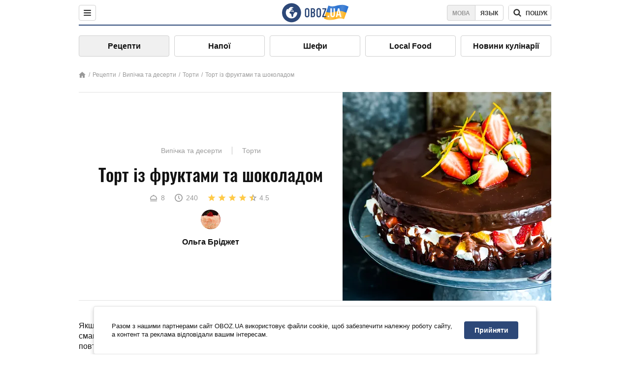

--- FILE ---
content_type: text/html; charset=utf-8
request_url: https://food.obozrevatel.com/ukr/vyipechka-i-desertyi/tort-s-fruktami-i-shokoladom.htm
body_size: 12515
content:
<!DOCTYPE html><html lang="uk"><head><meta charSet="utf-8"><meta name="viewport" content="width=device-width, initial-scale=1.0, maximum-scale=1"><meta name="theme-color" content="#1C629C"><link rel="manifest" href="/manifest.json"><link rel="dns-prefetch" href="//gaua.hit.gemius.pl"><link rel="preconnect" href="//gaua.hit.gemius.pl"><link rel="dns-prefetch" href="//ndc1.obozrevatel.com"><link rel="preconnect" href="//ndc1.obozrevatel.com"><link rel="preload" href="https://fonts.gstatic.com/s/oswald/v36/TK3_WkUHHAIjg75cFRf3bXL8LICs1_FvsUJiZTaR.woff2" as="font" type="font/woff2" crossOrigin="anonymous"><link rel="preload" href="https://fonts.gstatic.com/s/oswald/v36/TK3_WkUHHAIjg75cFRf3bXL8LICs1_FvsUZiZQ.woff2" as="font" type="font/woff2" crossOrigin="anonymous"><link rel="preload" href="https://fonts.gstatic.com/s/oswald/v36/TK3_WkUHHAIjg75cFRf3bXL8LICs18NvsUZiZQ.woff2" as="font" type="font/woff2" crossOrigin="anonymous"><link rel="preload" href="https://fonts.gstatic.com/s/oswald/v36/TK3_WkUHHAIjg75cFRf3bXL8LICs18NvsUJiZTaR.woff2" as="font" type="font/woff2" crossOrigin="anonymous"><link rel="shortcut icon" href="https://cdn.obozrevatel.com/core/favicon.ico" type="image/x-icon"><link rel="apple-touch-icon" href="https://cdn.obozrevatel.com/core/img/favicons/72x72.png"><link rel="apple-touch-icon" sizes="96x96" href="https://cdn.obozrevatel.com/core/img/favicons/96x96.png"><link rel="apple-touch-icon" sizes="128x128" href="https://cdn.obozrevatel.com/core/img/favicons/128x128.png"><link rel="apple-touch-icon" sizes="144x144" href="https://cdn.obozrevatel.com/core/img/favicons/144x144.png"><link rel="apple-touch-icon-precomposed" href="https://cdn.obozrevatel.com/core/img/favicons/72x72.png"><link rel="apple-touch-icon-precomposed" sizes="96x96" href="https://cdn.obozrevatel.com/core/img/favicons/96x96.png"><link rel="apple-touch-icon-precomposed" sizes="128x128" href="https://cdn.obozrevatel.com/core/img/favicons/128x128.png"><link rel="apple-touch-icon-precomposed" sizes="144x144" href="https://cdn.obozrevatel.com/core/img/favicons/144x144.png"><title>Торт із фруктами та шоколадом - рецепт приготування з фото та видео</title><meta name="description" content="Покроковий рецепт приготування страви Торт із фруктами та шоколадом. Опис рецепта, список необхідних інгредієнтів, рекомендації щодо приготування та відгуки користувачів."><meta property="og:type" content="website"><meta property="og:title" content="Торт із фруктами та шоколадом - рецепт приготування з фото та видео"><meta property="og:description" content="Покроковий рецепт приготування страви Торт із фруктами та шоколадом. Опис рецепта, список необхідних інгредієнтів, рекомендації щодо приготування та відгуки користувачів."><meta property="og:site_name" content="OBOZ.UA"><meta property="og:image" content="https://i.obozrevatel.com/food/recipemain/2020/2/25/bb280f6d.jpg?size=1200x630"><meta property="og:image:type" content="image/jpg"><meta property="og:image:width" content="1200px"><meta property="og:image:height" content="630px"><meta property="og:url" content="https://food.obozrevatel.com/ukr/vyipechka-i-desertyi/tort-s-fruktami-i-shokoladom.htm"><meta name="twitter:card" content="summary_large_image"><meta name="twitter:title" content="Торт із фруктами та шоколадом - рецепт приготування з фото та видео"><meta name="twitter:description" content="Покроковий рецепт приготування страви Торт із фруктами та шоколадом. Опис рецепта, список необхідних інгредієнтів, рекомендації щодо приготування та відгуки користувачів."><meta name="twitter:image" content="https://i.obozrevatel.com/food/recipemain/2020/2/25/bb280f6d.jpg?size=1200x630"><meta name="twitter:site" content="@obozrevatel_ua"><meta name="twitter:dnt" content="on"><link rel="amphtml" href="https://food.obozrevatel.com/ukr/vyipechka-i-desertyi/tort-s-fruktami-i-shokoladom/amp.htm"><link rel="canonical" href="https://food.obozrevatel.com/ukr/vyipechka-i-desertyi/tort-s-fruktami-i-shokoladom.htm"><link rel="alternate" hrefLang="ru" href="https://food.obozrevatel.com/vyipechka-i-desertyi/tort-s-fruktami-i-shokoladom.htm"><link rel="alternate" hrefLang="uk" href="https://food.obozrevatel.com/ukr/vyipechka-i-desertyi/tort-s-fruktami-i-shokoladom.htm"><script type="application/ld+json">{"@context":"https://schema.org","@type":"BreadcrumbList","itemListElement":[{"@type":"ListItem","position":1,"item":{"@id":"https://food.obozrevatel.com/ukr/","name":"News FoodOboz"}},{"@type":"ListItem","position":2,"item":{"@id":"https://food.obozrevatel.com/ukr/recipe/","name":"Рецепти"}},{"@type":"ListItem","position":3,"item":{"@id":"https://food.obozrevatel.com/ukr/vyipechka-i-desertyi/tort-s-fruktami-i-shokoladom.htm","name":"Торт із фруктами та шоколадом"}}]}</script><script type="application/ld+json">{"@context":"https://schema.org","@type":"Recipe","url":"https://food.obozrevatel.com/ukr/vyipechka-i-desertyi/tort-s-fruktami-i-shokoladom.htm","name":"Торт із фруктами та шоколадом","image":"https://i.obozrevatel.com/food/recipemain/2020/2/25/bb280f6d.jpg","cookTime":"PT4H","prepTime":"PT0S","totalTime":"PT4H","datePublished":"2020-02-25T08:37:06.8415740","description":"Якщо вам потрібно приготувати святковий торт, який матиме не лише ідеальний смак, а й вражаючий вигляд – скористайтеся нашим перевіреним рецептом. ...","keywords":["Какао","Пшеничне борошно","Цукор","Сіль","Розпушувач","Соняшникова олія","Жовток","Вода","Ванільний цукор","Білок","Лимонна кислота","Заморожена полуниця","Лимонний сік","Крохмаль кукурудзяний","Вершки 33%","Цукрова пудра","Чорний шоколад"],"recipeCategory":"Випічка та десерти","recipeYield":8,"recipeIngredient":["20 г Какао","100 г Пшеничне борошно","255 г Цукор","1/4 ч. л. Сіль","5 г Розпушувач","50 г Соняшникова олія","60 г Жовток","115 мл Вода","3 ч. л. Ванільний цукор","100 г Білок","Дрібка Лимонна кислота","220 г Заморожена полуниця","1 ст. л. Лимонний сік","1 ст. л. Крохмаль кукурудзяний","500 г Вершки 33%","50 г Цукрова пудра","120 г Чорний шоколад"],"recipeCuisine":null,"nutrition":{"@type":"NutritionInformation","calories":null},"author":{"@type":"Person","name":"Ольга Бріджет"},"publisher":{"@type":"Organization","name":"FoodOboz","logo":{"@type":"ImageObject","url":"https://cdn.obozrevatel.com/food/img/logo-obozrevatel-250x60.png","width":250,"height":60}},"recipeInstructions":[{"@type":"HowToStep","text":"На першому етапі приготування потрібно замісити тісто. Для цього у глибоку миску просіюємо через сито пшеничне борошно та какао. До цих компонентів додаємо 80 грамів звичайного і одну чайну ложку ванільного цукру, дрібку солі, а також розпушувач.","url":"https://food.obozrevatel.com/ukr/vyipechka-i-desertyi/tort-s-fruktami-i-shokoladom.htm#step1","image":"https://i.obozrevatel.com/food/recipe/2020/2/25/screenshot13.png"},{"@type":"HowToStep","text":"Усі сухі компоненти ретельно перемішуємо кухонним вінчиком, а потім сюди відправляємо 60 грамів жовтків (це приблизно три жовтки). До них додаємо соняшникову олію, а також 90 мл води. Усі ці компоненти ретельно перемішуємо вінчиком до однорідності.","url":"https://food.obozrevatel.com/ukr/vyipechka-i-desertyi/tort-s-fruktami-i-shokoladom.htm#step2","image":"https://i.obozrevatel.com/food/recipe/2020/2/25/screenshot41.png"},{"@type":"HowToStep","text":"В окрему глибоку тарілку відправляємо 100 грамів білків (приблизно 3 білки) і дрібку лимонної кислоти. Збиваємо білки міксером до утворення густих піків. Під час збивання в білкову масу в декілька етапів всипаємо 50 грамів цукру.","url":"https://food.obozrevatel.com/ukr/vyipechka-i-desertyi/tort-s-fruktami-i-shokoladom.htm#step3","image":"https://i.obozrevatel.com/food/recipe/2020/2/25/screenshot21.png"},{"@type":"HowToStep","text":"У три етапи в шоколадну масу додаємо збиті білки. Після кожного додавання тісто перемішуємо до однорідності.","url":"https://food.obozrevatel.com/ukr/vyipechka-i-desertyi/tort-s-fruktami-i-shokoladom.htm#step4","image":"https://i.obozrevatel.com/food/recipe/2020/2/25/screenshot31.png"},{"@type":"HowToStep","text":"Шоколадне тісто відправляємо у круглу формочку діаметром 16 сантиметрів. Її дно потрібно застелити пергаментним папером. Відправляємо у розігріту до 170 градусів духовку на 40-50 хвилин.","url":"https://food.obozrevatel.com/ukr/vyipechka-i-desertyi/tort-s-fruktami-i-shokoladom.htm#step5","image":"https://i.obozrevatel.com/food/recipe/2020/2/25/screenshot51.png"},{"@type":"HowToStep","text":"Через зазначений час бісквіт дістаємо з духовки. Охолоджуємо коржі, а потім розрізаємо на три рівні коржі, завтовшки по 3 сантиметри.","url":"https://food.obozrevatel.com/ukr/vyipechka-i-desertyi/tort-s-fruktami-i-shokoladom.htm#step6","image":"https://i.obozrevatel.com/food/recipe/2020/2/25/screenshot61.png"},{"@type":"HowToStep","text":"На наступному етапі приготуємо крем. Для цього у глибоку миску відправляємо 200 грамів жирних вершків (33%). Збиваємо їх міксером, поступово додаючи сюди 30 грамів цукрової пудри і одну чайну ложку ванільного цукру.","url":"https://food.obozrevatel.com/ukr/vyipechka-i-desertyi/tort-s-fruktami-i-shokoladom.htm#step7","image":"https://i.obozrevatel.com/food/recipe/2020/2/25/screenshot71.png"},{"@type":"HowToStep","text":"Тепер приготуємо начинку. Для цього нам знадобиться заморожена полуниця. Злегка розминаємо її виделкою і відправляємо в сотейник. Сюди також додаємо 125 грамів цукру і одну столову ложку лимонного соку. Ставимо на вогонь і варимо приблизно 5 хвилин з моменту закипання.","url":"https://food.obozrevatel.com/ukr/vyipechka-i-desertyi/tort-s-fruktami-i-shokoladom.htm#step8","image":"https://i.obozrevatel.com/food/recipe/2020/2/25/screenshot8.png"},{"@type":"HowToStep","text":"У цей час в маленьку піалу відправляємо крохмаль і одну столову ложку холодної води. Усе перемішуємо до однорідної консистенції, а потім відправляємо в сотейник з киплячою полуницею. Безперервно помішуючи, варимо масу ще приблизно 2 хвилини. Залишаємо її до повного охолодження.","url":"https://food.obozrevatel.com/ukr/vyipechka-i-desertyi/tort-s-fruktami-i-shokoladom.htm#step9","image":"https://i.obozrevatel.com/food/recipe/2020/2/25/screenshot91.png"},{"@type":"HowToStep","text":"На наступному етапі потрібно розпочати формувати торт. Для цього беремо круглу формочку і ацетатну плівку. Відправляємо нижній корж, змащуємо його кремом, формуючи невеликі бортики.","url":"https://food.obozrevatel.com/ukr/vyipechka-i-desertyi/tort-s-fruktami-i-shokoladom.htm#step10","image":"https://i.obozrevatel.com/food/recipe/2020/2/25/screenshot101.png"},{"@type":"HowToStep","text":"Тепер на крем відправляємо приблизно 1/3 полуничної начинки. Покриваємо начинку кремом і акуратно його вирівнюємо лопаткою. Викладаємо другий корж.","url":"https://food.obozrevatel.com/ukr/vyipechka-i-desertyi/tort-s-fruktami-i-shokoladom.htm#step11","image":"https://i.obozrevatel.com/food/recipe/2020/2/25/screenshot111.png"},{"@type":"HowToStep","text":"Другий корж покриваємо кремом та начинкою так само, як і перший. Третій корж не змащуємо ні кремом, ні начинкою. Відправляємо торт в холодильник на кілька годин.","url":"https://food.obozrevatel.com/ukr/vyipechka-i-desertyi/tort-s-fruktami-i-shokoladom.htm#step12","image":"https://i.obozrevatel.com/food/recipe/2020/2/25/screenshot121.png"},{"@type":"HowToStep","text":"Після цього в глибоку ємність відправляємо 100 грамів 33% охолоджених вершків. Збиваємо їх міксером до утворення м'яких піків, а потім сюди додаємо 20 грамів цукрової пудри і одну чайну ложку ванільного цукру. Збиваємо всі компоненти до утворення густих піків. Змащуємо отриманим кремом верхній корж торта, а також бокові його частини. Ставимо торт в холодильник ще мінімум на одну годину.","url":"https://food.obozrevatel.com/ukr/vyipechka-i-desertyi/tort-s-fruktami-i-shokoladom.htm#step13","image":"https://i.obozrevatel.com/food/recipe/2020/2/25/screenshot131.png"},{"@type":"HowToStep","text":"Насамкінець приготуємо ганаж. Для цього доводимо до кипіння 200 грамів жирних вершків. Вливаємо їх у тарілку з подрібненим шоколадом. Буквально через хвилину ретельно все перемішуємо до однорідності.","url":"https://food.obozrevatel.com/ukr/vyipechka-i-desertyi/tort-s-fruktami-i-shokoladom.htm#step14","image":"https://i.obozrevatel.com/food/recipe/2020/2/25/screenshot15.png"},{"@type":"HowToStep","text":"Злегка охолоджуємо ганаж, а потім поливаємо ним наш торт. Ставимо десерт в холодильник ще на півгодини.","url":"https://food.obozrevatel.com/ukr/vyipechka-i-desertyi/tort-s-fruktami-i-shokoladom.htm#step15","image":"https://i.obozrevatel.com/food/recipe/2020/2/25/screenshot17.png"},{"@type":"HowToStep","text":"За бажанням ганаж, який залишився можна поставити в холодильник. Потім його відправляємо в кондитерський мішок і робимо красивий малюнок на торті. Центр десерта можна декорувати полуничною начинкою.","url":"https://food.obozrevatel.com/ukr/vyipechka-i-desertyi/tort-s-fruktami-i-shokoladom.htm#step16","image":"https://i.obozrevatel.com/food/recipe/2020/2/25/screenshot16.png"},{"@type":"HowToStep","text":"Наш торт готовий. Успіху вам у приготуванні і смачного!","url":"https://food.obozrevatel.com/ukr/vyipechka-i-desertyi/tort-s-fruktami-i-shokoladom.htm#step17","image":"https://i.obozrevatel.com/food/recipe/2020/2/25/screenshot14.png"}],"video":{"@context":"https://schema.org","@type":"VideoObject","name":"Торт із фруктами та шоколадом","description":"Якщо вам потрібно приготувати святковий торт, який матиме не лише ідеальний смак, а й вражаючий вигляд – скористайтеся нашим перевіреним рецептом. ...","thumbnailUrl":["https://i.obozrevatel.com/food/recipe/2020/2/25/screenshot13.png","https://i.obozrevatel.com/food/recipe/2020/2/25/screenshot41.png","https://i.obozrevatel.com/food/recipe/2020/2/25/screenshot21.png","https://i.obozrevatel.com/food/recipe/2020/2/25/screenshot31.png","https://i.obozrevatel.com/food/recipe/2020/2/25/screenshot51.png","https://i.obozrevatel.com/food/recipe/2020/2/25/screenshot61.png","https://i.obozrevatel.com/food/recipe/2020/2/25/screenshot71.png","https://i.obozrevatel.com/food/recipe/2020/2/25/screenshot8.png","https://i.obozrevatel.com/food/recipe/2020/2/25/screenshot91.png","https://i.obozrevatel.com/food/recipe/2020/2/25/screenshot101.png","https://i.obozrevatel.com/food/recipe/2020/2/25/screenshot111.png","https://i.obozrevatel.com/food/recipe/2020/2/25/screenshot121.png","https://i.obozrevatel.com/food/recipe/2020/2/25/screenshot131.png","https://i.obozrevatel.com/food/recipe/2020/2/25/screenshot15.png","https://i.obozrevatel.com/food/recipe/2020/2/25/screenshot17.png","https://i.obozrevatel.com/food/recipe/2020/2/25/screenshot16.png","https://i.obozrevatel.com/food/recipe/2020/2/25/screenshot14.png"],"embedUrl":"https://www.youtube.com/watch?v=Civ9qXHnoXU","contentUrl":"https://www.youtube.com/watch?v=Civ9qXHnoXU","uploadDate":"2020-02-25T06:37:06.841Z"},"aggregateRating":{"@type":"AggregateRating","ratingValue":4.5,"ratingCount":94}}</script><script>var _Oboz_Core_language = "ua";var _Oboz_Core_platform = "desktop";var _Oboz_Core_env = "production";</script><link rel="stylesheet" href="https://cdn.obozrevatel.com/food/commons/index.min.css?v=392700263"><script type="application/ld+json">{"@context":"https://schema.org","@type":"WebSite","url":"https://www.obozrevatel.com/","name":"OBOZ.UA","alternateName":"Obozrevatel, News FoodOboz","inLanguage":"ua","author":{"@type":"NewsMediaOrganization","name":"OBOZ.UA","legalName":"ТОВ Золота середина","url":"https://www.obozrevatel.com/","sameAs":["https://www.facebook.com/obozrevatel","https://m.me/obozrevatel","https://www.instagram.com/obozrevatel.ua","https://www.pinterest.com/obozrevatel","https://x.com/obozrevatel_ua","https://t.me/uaobozrevatel","https://www.youtube.com/channel/UC97O_ce8Rm7rE0hjE82joaA","https://uk.wikipedia.org/wiki/%D0%9E%D0%B1%D0%BE%D0%B7%D1%80%D0%B5%D0%B2%D0%B0%D1%82%D0%B5%D0%BB%D1%8C"],"foundingDate":"2001-04-01","logo":{"@type":"ImageObject","url":"https://cdn.obozrevatel.com/news/img/icons/logo/Logo_Blue_Flag.svg","width":600,"height":60},"address":{"@type":"PostalAddress","streetAddress":"вул. Деревообробна, 7","addressLocality":"Київ","postalCode":"01013","addressCountry":{"@type":"Country","name":"UA"}},"contactPoint":{"@type":"ContactPoint","email":"info@obozrevatel.com","telephone":"+380 (44) 205-44-60","contactType":"customer support","areaServed":"UA","availableLanguage":["uk-UA","ru-UA","en-UA"]},"alternateName":"Obozrevatel, News FoodOboz"},"publisher":{"@type":"NewsMediaOrganization","name":"OBOZ.UA","legalName":"ТОВ Золота середина","url":"https://www.obozrevatel.com/","sameAs":["https://www.facebook.com/obozrevatel","https://m.me/obozrevatel","https://www.instagram.com/obozrevatel.ua","https://www.pinterest.com/obozrevatel","https://x.com/obozrevatel_ua","https://t.me/uaobozrevatel","https://www.youtube.com/channel/UC97O_ce8Rm7rE0hjE82joaA","https://uk.wikipedia.org/wiki/%D0%9E%D0%B1%D0%BE%D0%B7%D1%80%D0%B5%D0%B2%D0%B0%D1%82%D0%B5%D0%BB%D1%8C"],"foundingDate":"2001-04-01","logo":{"@type":"ImageObject","url":"https://cdn.obozrevatel.com/news/img/icons/logo/Logo_Blue_Flag.svg","width":600,"height":60},"address":{"@type":"PostalAddress","streetAddress":"вул. Деревообробна, 7","addressLocality":"Київ","postalCode":"01013","addressCountry":{"@type":"Country","name":"UA"}},"contactPoint":{"@type":"ContactPoint","email":"info@obozrevatel.com","telephone":"+380 (44) 205-44-60","contactType":"customer support","areaServed":"UA","availableLanguage":["uk-UA","ru-UA","en-UA"]},"alternateName":"Obozrevatel, News FoodOboz"},"creator":{"@type":"NewsMediaOrganization","name":"OBOZ.UA","legalName":"ТОВ Золота середина","url":"https://www.obozrevatel.com/","sameAs":["https://www.facebook.com/obozrevatel","https://m.me/obozrevatel","https://www.instagram.com/obozrevatel.ua","https://www.pinterest.com/obozrevatel","https://x.com/obozrevatel_ua","https://t.me/uaobozrevatel","https://www.youtube.com/channel/UC97O_ce8Rm7rE0hjE82joaA","https://uk.wikipedia.org/wiki/%D0%9E%D0%B1%D0%BE%D0%B7%D1%80%D0%B5%D0%B2%D0%B0%D1%82%D0%B5%D0%BB%D1%8C"],"foundingDate":"2001-04-01","logo":{"@type":"ImageObject","url":"https://cdn.obozrevatel.com/news/img/icons/logo/Logo_Blue_Flag.svg","width":600,"height":60},"address":{"@type":"PostalAddress","streetAddress":"вул. Деревообробна, 7","addressLocality":"Київ","postalCode":"01013","addressCountry":{"@type":"Country","name":"UA"}},"contactPoint":{"@type":"ContactPoint","email":"info@obozrevatel.com","telephone":"+380 (44) 205-44-60","contactType":"customer support","areaServed":"UA","availableLanguage":["uk-UA","ru-UA","en-UA"]},"alternateName":"Obozrevatel, News FoodOboz"},"potentialAction":{"@type":"SearchAction","target":{"@type":"EntryPoint","urlTemplate":"https://food.obozrevatel.com/ukr/search/"},"query-input":{"@type":"PropertyValueSpecification","valueRequired":"http://schema.org/True","valueName":"search_term_string"}}}</script></head><body class=""><noscript><iframe src="https://www.googletagmanager.com/ns.html?id=GTM-5ZV62SC" height="0" width="0" style="display:none;visibility:hidden"></iframe></noscript><img src="https://ndc1.obozrevatel.com/pixel.png?1769008387352" style="visibility: hidden; position: fixed; top: 0; left: 0;"><style>
						:root {
							--footer-bg: url(https://cdn.obozrevatel.com/food/img/footer-cover.png);
							--footer-bg-mobile: url(https://cdn.obozrevatel.com/food/img/footer-cover-mobile.png);
						}
					</style><div class="page --desktop"><script>var _Oboz_Food_pageName = "recipe";var _Oboz_Core_HeaderMenu = {"urlRu":"https://food.obozrevatel.com/vyipechka-i-desertyi/tort-s-fruktami-i-shokoladom.htm","urlUa":"https://food.obozrevatel.com/ukr/vyipechka-i-desertyi/tort-s-fruktami-i-shokoladom.htm"};</script><header class="header "><div class="header_inner"><div class="header_left"><div class="menu"><button class="menu_btn"><img class="menu_icon --close" src="https://cdn.obozrevatel.com/core/img/icons/common/close-rounded-bold-grey-dark.svg" alt="" aria-hidden><img class="menu_icon " src="https://cdn.obozrevatel.com/core/img/icons/common/menu-rounded-grey-dark.svg" alt="" aria-hidden></button></div></div><a href="https://food.obozrevatel.com/ukr/" class="header_logo"><img class="header_logoImg" src="https://cdn.obozrevatel.com/food/img/icons/logo-blue.svg" aria-hidden alt="FoodOboz"></a><div class="header_right"><nav class="langSwitcher"><a class="langSwitcher_link --ukr --active" href="https://food.obozrevatel.com/ukr/vyipechka-i-desertyi/tort-s-fruktami-i-shokoladom.htm">Мова</a><a class="langSwitcher_link" href="https://food.obozrevatel.com/vyipechka-i-desertyi/tort-s-fruktami-i-shokoladom.htm">Язык</a></nav><nav class="headerSearch" data-project="food"><form class="headerSearch_form"><input class="headerSearch_input" type="search" name="search" placeholder="Пошук по новинах та публікаціях" autoComplete="off" aria-label="Поисковая строка" disabled><button class="headerSearch_btn" type="submit"><img class="headerSearch_icon" src="https://cdn.obozrevatel.com/core/img/icons/common/search-grey-dark.svg" alt="" aria-hidden><span class="headerSearch_btn_text">пошук</span></button><button class="headerSearch_btn --close" type="button"><img class="headerSearch_icon" src="https://cdn.obozrevatel.com/core/img/icons/common/close-rounded-bold-grey-dark.svg" alt="" aria-hidden></button></form></nav></div></div></header><nav class="navigation"><ul class="navigation_list"><li class="navigation_item --active"><a class="navigation_itemLink" href="https://food.obozrevatel.com/ukr/recipe/">Рецепти</a></li><li class="navigation_item"><a class="navigation_itemLink" href="https://food.obozrevatel.com/ukr/napitki/">Напої</a></li><li class="navigation_item"><a class="navigation_itemLink" href="https://food.obozrevatel.com/ukr/chefs/">Шефи</a></li><li class="navigation_item"><a class="navigation_itemLink" href="https://food.obozrevatel.com/ukr/localfood/">Local Food</a></li><li class="navigation_item"><a class="navigation_itemLink" href="https://food.obozrevatel.com/ukr/novosti-kulinarii/">Новини кулінарії</a></li></ul></nav><nav class="breadcrumbs"><ol class="breadcrumbs_items"><li><a class="breadcrumbs_logo" href="https://food.obozrevatel.com/ukr/" title="Головна"><img class="breadcrumbs_logoIcon" src="https://cdn.obozrevatel.com/food/img/icons/home-grey.svg" alt="home logo"></a></li><li><a class="breadcrumbs_item" href="https://food.obozrevatel.com/ukr/recipe/">Рецепти</a></li><li><a class="breadcrumbs_item" href="https://food.obozrevatel.com/ukr/vyipechka-i-desertyi/">Випічка та десерти</a></li><li><a class="breadcrumbs_item" href="https://food.obozrevatel.com/ukr/vyipechka-i-desertyi/tortyi/">Торти</a></li><li><a class="breadcrumbs_item" href="https://food.obozrevatel.com/ukr/vyipechka-i-desertyi/tort-s-fruktami-i-shokoladom.htm">Торт із фруктами та шоколадом</a></li></ol></nav><main class="recipeFull"><header class="recipeFull_header"><div class="recipeFull_headerInfo"><p class="recipeFull_categories"><a href="https://food.obozrevatel.com/ukr/vyipechka-i-desertyi/" class="recipeFull_categoryItem">Випічка та десерти</a><a href="https://food.obozrevatel.com/ukr/vyipechka-i-desertyi/tortyi/" class="recipeFull_categoryItem">Торти</a></p><h1 class="recipeFull_title">Торт із фруктами та шоколадом</h1><div class="recipeFull_infoRate"><footer class="recipeInfo"><div class="recipeInfo_item"><img class="recipeInfo_icon" src="https://cdn.obozrevatel.com/food/img/icons/portion.svg" aria-hidden alt=""><span class="recipeInfo_value">8</span></div><div class="recipeInfo_item"><img class="recipeInfo_icon" src="https://cdn.obozrevatel.com/food/img/icons/timer.svg" aria-hidden alt=""><span class="recipeInfo_value">240</span></div></footer><div class="rate_wrap"><div class="rate" data-recipe-id="8067"><img class="rate_icon" src="https://cdn.obozrevatel.com/food/img/icons/star-yellow.svg" aria-hidden alt="" data-star-count="1"><img class="rate_icon" src="https://cdn.obozrevatel.com/food/img/icons/star-yellow.svg" aria-hidden alt="" data-star-count="2"><img class="rate_icon" src="https://cdn.obozrevatel.com/food/img/icons/star-yellow.svg" aria-hidden alt="" data-star-count="3"><img class="rate_icon" src="https://cdn.obozrevatel.com/food/img/icons/star-yellow.svg" aria-hidden alt="" data-star-count="4"><img class="rate_icon" src="https://cdn.obozrevatel.com/food/img/icons/star-half-yellow.svg" aria-hidden alt="" data-star-count="5"><span class="rate_value">4.5</span></div></div></div><div class="cook"><div class="cook_imgWrap"><a href="https://food.obozrevatel.com/ukr/chefs/olga-bridzhet/"><img class="lazyImg cook_img" style="min-height: px;" alt="Ольга Бріджет" src="https://i.obozrevatel.com/food/chefs/2021/8/9/screenshot1.png" data-srcset=" 						 						" srcSet="https://cdn.obozrevatel.com/core/img/lazy1x1.png 100w" sizes="(min-width: 1500px) 100vw 				 				"></a></div><a class="cook_name" href="https://food.obozrevatel.com/ukr/chefs/olga-bridzhet/">Ольга Бріджет</a></div><span class="recipeFull_author">Ольга Бріджет</span><a class="recipeFull_authorRecipesLink" href="#">Всі рецепти повара</a></div><img class="recipeFull_mainImg" alt="Торт із фруктами та шоколадом" src="https://i.obozrevatel.com/food/recipemain/2020/2/25/bb280f6d.jpg?size=636x424" srcSet="https://i.obozrevatel.com/food/recipemain/2020/2/25/bb280f6d.jpg?size=636x424 1500w , https://i.obozrevatel.com/food/recipemain/2020/2/25/bb280f6d.jpg?size=424x424 1000w" sizes="(min-width: 1500px) 100vw 				, (max-width: 1499px) 40vw 				, (max-width: 999px) 20vw"></header><div class="recipeFull_wrap"><div class="recipeFull_leftCol"><div class="recipeFull_descr"><p>Якщо вам потрібно приготувати святковий торт, який матиме не лише ідеальний смак, а й вражаючий вигляд &ndash; скористайтеся нашим перевіреним рецептом. Уважно повторюючи всі етапи, дотримуючись усіх рекомендацій, ви приготуєте вишуканий десерт, від якого будуть усі у захваті.</p></div><div class="recipeFull_ingredients"><h2 class="heading"><span class="heading_title">Інгредієнти</span></h2><table class="recipeFull_ingredientsTable"><tbody class="recipeFull_ingredientsTableBody"><tr class="recipeFull_ingredientItemTr"><td class="recipeFull_ingredientItem"><span class="recipeFull_ingredientTitle">Какао</span><span class="recipeFull_ingredientBorder"></span><span class="recipeFull_ingredientAmount">20 г</span></td></tr><tr class="recipeFull_ingredientItemTr"><td class="recipeFull_ingredientItem"><a class="recipeFull_ingredientTitle" href="https://food.obozrevatel.com/ukr/ingredients/muka/">Пшеничне борошно</a><span class="recipeFull_ingredientBorder"></span><span class="recipeFull_ingredientAmount">100 г</span></td></tr><tr class="recipeFull_ingredientItemTr"><td class="recipeFull_ingredientItem"><span class="recipeFull_ingredientTitle">Цукор</span><span class="recipeFull_ingredientBorder"></span><span class="recipeFull_ingredientAmount">255 г</span></td></tr><tr class="recipeFull_ingredientItemTr"><td class="recipeFull_ingredientItem"><span class="recipeFull_ingredientTitle">Сіль</span><span class="recipeFull_ingredientBorder"></span><span class="recipeFull_ingredientAmount">1/4 ч. л.</span></td></tr><tr class="recipeFull_ingredientItemTr"><td class="recipeFull_ingredientItem"><span class="recipeFull_ingredientTitle">Розпушувач</span><span class="recipeFull_ingredientBorder"></span><span class="recipeFull_ingredientAmount">5 г</span></td></tr><tr class="recipeFull_ingredientItemTr"><td class="recipeFull_ingredientItem"><span class="recipeFull_ingredientTitle">Соняшникова олія</span><span class="recipeFull_ingredientBorder"></span><span class="recipeFull_ingredientAmount">50 г</span></td></tr><tr class="recipeFull_ingredientItemTr"><td class="recipeFull_ingredientItem"><span class="recipeFull_ingredientTitle">Жовток</span><span class="recipeFull_ingredientBorder"></span><span class="recipeFull_ingredientAmount">60 г</span></td></tr><tr class="recipeFull_ingredientItemTr"><td class="recipeFull_ingredientItem"><span class="recipeFull_ingredientTitle">Вода</span><span class="recipeFull_ingredientBorder"></span><span class="recipeFull_ingredientAmount">115 мл</span></td></tr><tr class="recipeFull_ingredientItemTr"><td class="recipeFull_ingredientItem"><span class="recipeFull_ingredientTitle">Ванільний цукор</span><span class="recipeFull_ingredientBorder"></span><span class="recipeFull_ingredientAmount">3 ч. л.</span></td></tr><tr class="recipeFull_ingredientItemTr"><td class="recipeFull_ingredientItem"><a class="recipeFull_ingredientTitle" href="https://food.obozrevatel.com/ukr/ingredients/belok/">Білок</a><span class="recipeFull_ingredientBorder"></span><span class="recipeFull_ingredientAmount">100 г</span></td></tr><tr class="recipeFull_ingredientItemTr"><td class="recipeFull_ingredientItem"><span class="recipeFull_ingredientTitle">Лимонна кислота</span><span class="recipeFull_ingredientBorder"></span><span class="recipeFull_ingredientAmount">Дрібка</span></td></tr><tr class="recipeFull_ingredientItemTr"><td class="recipeFull_ingredientItem"><a class="recipeFull_ingredientTitle" href="https://food.obozrevatel.com/ukr/ingredients/zamorozhennaya-klubnika/">Заморожена полуниця</a><span class="recipeFull_ingredientBorder"></span><span class="recipeFull_ingredientAmount">220 г</span></td></tr><tr class="recipeFull_ingredientItemTr"><td class="recipeFull_ingredientItem"><span class="recipeFull_ingredientTitle">Лимонний сік</span><span class="recipeFull_ingredientBorder"></span><span class="recipeFull_ingredientAmount">1 ст. л.</span></td></tr><tr class="recipeFull_ingredientItemTr"><td class="recipeFull_ingredientItem"><span class="recipeFull_ingredientTitle">Крохмаль кукурудзяний</span><span class="recipeFull_ingredientBorder"></span><span class="recipeFull_ingredientAmount">1 ст. л.</span></td></tr><tr class="recipeFull_ingredientItemTr"><td class="recipeFull_ingredientItem"><a class="recipeFull_ingredientTitle" href="https://food.obozrevatel.com/ukr/ingredients/slivki-33/">Вершки 33%</a><span class="recipeFull_ingredientBorder"></span><span class="recipeFull_ingredientAmount">500 г</span></td></tr><tr class="recipeFull_ingredientItemTr"><td class="recipeFull_ingredientItem"><span class="recipeFull_ingredientTitle">Цукрова пудра</span><span class="recipeFull_ingredientBorder"></span><span class="recipeFull_ingredientAmount">50 г</span></td></tr><tr class="recipeFull_ingredientItemTr"><td class="recipeFull_ingredientItem"><a class="recipeFull_ingredientTitle" href="https://food.obozrevatel.com/ukr/ingredients/chernyij-shokolad/">Чорний шоколад</a><span class="recipeFull_ingredientBorder"></span><span class="recipeFull_ingredientAmount">120 г</span></td></tr></tbody></table><div class="recipeFull_ingredientsBottomInfo"></div></div><div class="recipeFull_cookSteps"><h2 class="heading"><span class="heading_title">Приготування</span></h2><div class="recipeFull_cookStepsVideoWrap"><iframe class="recipeFull_cookStepsVideo" width="630" height="420" src="https://www.youtube.com/embed/Civ9qXHnoXU" allow="accelerometer; autoplay; encrypted-media; gyroscope; picture-in-picture; fullscreen" frameBorder="0"></iframe></div><div class="recipeFull_cookStepsSteps"><div class="recipeFull_cookStep" id="step1"><img class="lazyImg recipeFull_cookStepImg" style="min-height: 200px;" alt="cook step" src="https://i.obozrevatel.com/food/recipe/2020/2/25/screenshot13.png" data-srcset=" 						 						" srcSet="https://cdn.obozrevatel.com/core/img/lazy3x2.png 100w" sizes="(min-width: 1500px) 100vw 				 				"><div class="recipeFull_cookStepDescrWrap"><div class="recipeFull_cookStepCount">1</div><div class="recipeFull_cookStepDescr"><p>На першому етапі приготування потрібно замісити тісто. Для цього у глибоку миску просіюємо через сито пшеничне борошно та какао. До цих компонентів додаємо 80 грамів звичайного і одну чайну ложку ванільного цукру, дрібку солі, а також розпушувач.</p></div></div></div><div class="recipeFull_cookStep" id="step2"><img class="lazyImg recipeFull_cookStepImg" style="min-height: 200px;" alt="cook step" src="https://i.obozrevatel.com/food/recipe/2020/2/25/screenshot41.png" data-srcset=" 						 						" srcSet="https://cdn.obozrevatel.com/core/img/lazy3x2.png 100w" sizes="(min-width: 1500px) 100vw 				 				"><div class="recipeFull_cookStepDescrWrap"><div class="recipeFull_cookStepCount">2</div><div class="recipeFull_cookStepDescr"><p>Усі сухі компоненти ретельно перемішуємо кухонним вінчиком, а потім сюди відправляємо 60 грамів жовтків (це приблизно три жовтки). До них додаємо соняшникову олію, а також 90 мл води. Усі ці компоненти ретельно перемішуємо вінчиком до однорідності.</p></div></div></div><div class="recipeFull_cookStep" id="step3"><img class="lazyImg recipeFull_cookStepImg" style="min-height: 200px;" alt="cook step" src="https://i.obozrevatel.com/food/recipe/2020/2/25/screenshot21.png" data-srcset=" 						 						" srcSet="https://cdn.obozrevatel.com/core/img/lazy3x2.png 100w" sizes="(min-width: 1500px) 100vw 				 				"><div class="recipeFull_cookStepDescrWrap"><div class="recipeFull_cookStepCount">3</div><div class="recipeFull_cookStepDescr"><p>В окрему глибоку тарілку відправляємо 100 грамів білків (приблизно 3 білки) і дрібку лимонної кислоти. Збиваємо білки міксером до утворення густих піків. Під час збивання в білкову масу в декілька етапів всипаємо 50 грамів цукру.</p></div></div></div><div class="recipeFull_cookStep" id="step4"><img class="lazyImg recipeFull_cookStepImg" style="min-height: 200px;" alt="cook step" src="https://i.obozrevatel.com/food/recipe/2020/2/25/screenshot31.png" data-srcset=" 						 						" srcSet="https://cdn.obozrevatel.com/core/img/lazy3x2.png 100w" sizes="(min-width: 1500px) 100vw 				 				"><div class="recipeFull_cookStepDescrWrap"><div class="recipeFull_cookStepCount">4</div><div class="recipeFull_cookStepDescr"><p>У три етапи в шоколадну масу додаємо збиті білки. Після кожного додавання тісто перемішуємо до однорідності.</p></div></div></div><div class="recipeFull_cookStep" id="step5"><img class="lazyImg recipeFull_cookStepImg" style="min-height: 200px;" alt="cook step" src="https://i.obozrevatel.com/food/recipe/2020/2/25/screenshot51.png" data-srcset=" 						 						" srcSet="https://cdn.obozrevatel.com/core/img/lazy3x2.png 100w" sizes="(min-width: 1500px) 100vw 				 				"><div class="recipeFull_cookStepDescrWrap"><div class="recipeFull_cookStepCount">5</div><div class="recipeFull_cookStepDescr"><p>Шоколадне тісто відправляємо у круглу формочку діаметром 16 сантиметрів. Її дно потрібно застелити пергаментним папером. Відправляємо у розігріту до 170 градусів духовку на 40-50 хвилин.</p></div></div></div><div class="recipeFull_cookStep" id="step6"><img class="lazyImg recipeFull_cookStepImg" style="min-height: 200px;" alt="cook step" src="https://i.obozrevatel.com/food/recipe/2020/2/25/screenshot61.png" data-srcset=" 						 						" srcSet="https://cdn.obozrevatel.com/core/img/lazy3x2.png 100w" sizes="(min-width: 1500px) 100vw 				 				"><div class="recipeFull_cookStepDescrWrap"><div class="recipeFull_cookStepCount">6</div><div class="recipeFull_cookStepDescr"><p>Через зазначений час бісквіт дістаємо з духовки. Охолоджуємо коржі, а потім розрізаємо на три рівні коржі, завтовшки по 3 сантиметри.</p></div></div></div><div class="recipeFull_cookStep" id="step7"><img class="lazyImg recipeFull_cookStepImg" style="min-height: 200px;" alt="cook step" src="https://i.obozrevatel.com/food/recipe/2020/2/25/screenshot71.png" data-srcset=" 						 						" srcSet="https://cdn.obozrevatel.com/core/img/lazy3x2.png 100w" sizes="(min-width: 1500px) 100vw 				 				"><div class="recipeFull_cookStepDescrWrap"><div class="recipeFull_cookStepCount">7</div><div class="recipeFull_cookStepDescr"><p>На наступному етапі приготуємо крем. Для цього у глибоку миску відправляємо 200 грамів жирних вершків (33%). Збиваємо їх міксером, поступово додаючи сюди 30 грамів цукрової пудри і одну чайну ложку ванільного цукру.</p></div></div></div><div class="recipeFull_cookStep" id="step8"><img class="lazyImg recipeFull_cookStepImg" style="min-height: 200px;" alt="cook step" src="https://i.obozrevatel.com/food/recipe/2020/2/25/screenshot8.png" data-srcset=" 						 						" srcSet="https://cdn.obozrevatel.com/core/img/lazy3x2.png 100w" sizes="(min-width: 1500px) 100vw 				 				"><div class="recipeFull_cookStepDescrWrap"><div class="recipeFull_cookStepCount">8</div><div class="recipeFull_cookStepDescr"><p>Тепер приготуємо начинку. Для цього нам знадобиться заморожена полуниця. Злегка розминаємо її виделкою і відправляємо в сотейник. Сюди також додаємо 125 грамів цукру і одну столову ложку лимонного соку. Ставимо на вогонь і варимо приблизно 5 хвилин з моменту закипання.</p></div></div></div><div class="recipeFull_cookStep" id="step9"><img class="lazyImg recipeFull_cookStepImg" style="min-height: 200px;" alt="cook step" src="https://i.obozrevatel.com/food/recipe/2020/2/25/screenshot91.png" data-srcset=" 						 						" srcSet="https://cdn.obozrevatel.com/core/img/lazy3x2.png 100w" sizes="(min-width: 1500px) 100vw 				 				"><div class="recipeFull_cookStepDescrWrap"><div class="recipeFull_cookStepCount">9</div><div class="recipeFull_cookStepDescr"><p>У цей час в маленьку піалу відправляємо крохмаль і одну столову ложку холодної води. Усе перемішуємо до однорідної консистенції, а потім відправляємо в сотейник з киплячою полуницею. Безперервно помішуючи, варимо масу ще приблизно 2 хвилини. Залишаємо її до повного охолодження.</p></div></div></div><div class="recipeFull_cookStep" id="step10"><img class="lazyImg recipeFull_cookStepImg" style="min-height: 200px;" alt="cook step" src="https://i.obozrevatel.com/food/recipe/2020/2/25/screenshot101.png" data-srcset=" 						 						" srcSet="https://cdn.obozrevatel.com/core/img/lazy3x2.png 100w" sizes="(min-width: 1500px) 100vw 				 				"><div class="recipeFull_cookStepDescrWrap"><div class="recipeFull_cookStepCount">10</div><div class="recipeFull_cookStepDescr"><p>На наступному етапі потрібно розпочати формувати торт. Для цього беремо круглу формочку і ацетатну плівку. Відправляємо нижній корж, змащуємо його кремом, формуючи невеликі бортики.</p></div></div></div><div class="recipeFull_cookStep" id="step11"><img class="lazyImg recipeFull_cookStepImg" style="min-height: 200px;" alt="cook step" src="https://i.obozrevatel.com/food/recipe/2020/2/25/screenshot111.png" data-srcset=" 						 						" srcSet="https://cdn.obozrevatel.com/core/img/lazy3x2.png 100w" sizes="(min-width: 1500px) 100vw 				 				"><div class="recipeFull_cookStepDescrWrap"><div class="recipeFull_cookStepCount">11</div><div class="recipeFull_cookStepDescr"><p>Тепер на крем відправляємо приблизно 1/3 полуничної начинки. Покриваємо начинку кремом і акуратно його вирівнюємо лопаткою. Викладаємо другий корж.</p></div></div></div><div class="recipeFull_cookStep" id="step12"><img class="lazyImg recipeFull_cookStepImg" style="min-height: 200px;" alt="cook step" src="https://i.obozrevatel.com/food/recipe/2020/2/25/screenshot121.png" data-srcset=" 						 						" srcSet="https://cdn.obozrevatel.com/core/img/lazy3x2.png 100w" sizes="(min-width: 1500px) 100vw 				 				"><div class="recipeFull_cookStepDescrWrap"><div class="recipeFull_cookStepCount">12</div><div class="recipeFull_cookStepDescr"><p>Другий корж покриваємо кремом та начинкою так само, як і перший. Третій корж не змащуємо ні кремом, ні начинкою. Відправляємо торт в холодильник на кілька годин.</p></div></div></div><div class="recipeFull_cookStep" id="step13"><img class="lazyImg recipeFull_cookStepImg" style="min-height: 200px;" alt="cook step" src="https://i.obozrevatel.com/food/recipe/2020/2/25/screenshot131.png" data-srcset=" 						 						" srcSet="https://cdn.obozrevatel.com/core/img/lazy3x2.png 100w" sizes="(min-width: 1500px) 100vw 				 				"><div class="recipeFull_cookStepDescrWrap"><div class="recipeFull_cookStepCount">13</div><div class="recipeFull_cookStepDescr"><p>Після цього в глибоку ємність відправляємо 100 грамів 33% охолоджених вершків. Збиваємо їх міксером до утворення м&#39;яких піків, а потім сюди додаємо 20 грамів цукрової пудри і одну чайну ложку ванільного цукру. Збиваємо всі компоненти до утворення густих піків. Змащуємо отриманим кремом верхній корж торта, а також бокові його частини. Ставимо торт в холодильник ще мінімум на одну годину.</p></div></div></div><div class="recipeFull_cookStep" id="step14"><img class="lazyImg recipeFull_cookStepImg" style="min-height: 200px;" alt="cook step" src="https://i.obozrevatel.com/food/recipe/2020/2/25/screenshot15.png" data-srcset=" 						 						" srcSet="https://cdn.obozrevatel.com/core/img/lazy3x2.png 100w" sizes="(min-width: 1500px) 100vw 				 				"><div class="recipeFull_cookStepDescrWrap"><div class="recipeFull_cookStepCount">14</div><div class="recipeFull_cookStepDescr"><p>Насамкінець приготуємо ганаж. Для цього доводимо до кипіння 200 грамів жирних вершків. Вливаємо їх у тарілку з подрібненим шоколадом. Буквально через хвилину ретельно все перемішуємо до однорідності.</p></div></div></div><div class="recipeFull_cookStep" id="step15"><img class="lazyImg recipeFull_cookStepImg" style="min-height: 200px;" alt="cook step" src="https://i.obozrevatel.com/food/recipe/2020/2/25/screenshot17.png" data-srcset=" 						 						" srcSet="https://cdn.obozrevatel.com/core/img/lazy3x2.png 100w" sizes="(min-width: 1500px) 100vw 				 				"><div class="recipeFull_cookStepDescrWrap"><div class="recipeFull_cookStepCount">15</div><div class="recipeFull_cookStepDescr"><p>Злегка охолоджуємо ганаж, а потім поливаємо ним наш торт. Ставимо десерт в холодильник ще на півгодини.</p></div></div></div><div class="recipeFull_cookStep" id="step16"><img class="lazyImg recipeFull_cookStepImg" style="min-height: 200px;" alt="cook step" src="https://i.obozrevatel.com/food/recipe/2020/2/25/screenshot16.png" data-srcset=" 						 						" srcSet="https://cdn.obozrevatel.com/core/img/lazy3x2.png 100w" sizes="(min-width: 1500px) 100vw 				 				"><div class="recipeFull_cookStepDescrWrap"><div class="recipeFull_cookStepCount">16</div><div class="recipeFull_cookStepDescr"><p>За бажанням ганаж, який залишився можна поставити в холодильник. Потім його відправляємо в кондитерський мішок і робимо красивий малюнок на торті. Центр десерта можна декорувати полуничною начинкою.</p></div></div></div><div class="recipeFull_cookStep" id="step17"><img class="lazyImg recipeFull_cookStepImg" style="min-height: 200px;" alt="cook step" src="https://i.obozrevatel.com/food/recipe/2020/2/25/screenshot14.png" data-srcset=" 						 						" srcSet="https://cdn.obozrevatel.com/core/img/lazy3x2.png 100w" sizes="(min-width: 1500px) 100vw 				 				"><div class="recipeFull_cookStepDescrWrap"><div class="recipeFull_cookStepCount">17</div><div class="recipeFull_cookStepDescr"><p>Наш торт готовий. Успіху вам у приготуванні і смачного!</p></div></div></div></div><div class="recipeFull_downloadRecipe"><div class="rate_wrap --bottom"><div class="rate --bottom" data-recipe-id="8067"><div class="rate_text">Оцінити рецепт</div><img class="rate_icon" src="https://cdn.obozrevatel.com/food/img/icons/star-yellow.svg" aria-hidden alt="" data-star-count="1"><img class="rate_icon" src="https://cdn.obozrevatel.com/food/img/icons/star-yellow.svg" aria-hidden alt="" data-star-count="2"><img class="rate_icon" src="https://cdn.obozrevatel.com/food/img/icons/star-yellow.svg" aria-hidden alt="" data-star-count="3"><img class="rate_icon" src="https://cdn.obozrevatel.com/food/img/icons/star-yellow.svg" aria-hidden alt="" data-star-count="4"><img class="rate_icon" src="https://cdn.obozrevatel.com/food/img/icons/star-half-yellow.svg" aria-hidden alt="" data-star-count="5"><span class="rate_value">4.5</span><span class="rate_thanksText">Дякуємо за вашу оцінку!</span></div></div></div></div><div class="recipeFull_commentsAndShare"><aside class="comments"><button class="comments_showBtn"><span class="comments_showBtn_text"><span class="comments_showBtn_textFirst">показати </span>коментарі</span></button></aside><aside class="share"><span class="share_text">Поділитись:</span><a class="share_link" href="https://www.facebook.com/sharer.php?u=https://food.obozrevatel.com/ukr/vyipechka-i-desertyi/tort-s-fruktami-i-shokoladom.htm" rel="noopener" target="_blank"><img class="share_img" src="https://cdn.obozrevatel.com/core/img/icons/social/facebook-circle.svg" alt="" aria-hidden></a><a class="share_link" href="https://twitter.com/intent/tweet?url=https://food.obozrevatel.com/ukr/vyipechka-i-desertyi/tort-s-fruktami-i-shokoladom.htm" rel="noopener" target="_blank"><img class="share_img" src="https://cdn.obozrevatel.com/food/img/social/twitter.svg" aria-hidden alt=""></a><a class="share_link" href="https://telegram.me/share/url?url=https://food.obozrevatel.com/ukr/vyipechka-i-desertyi/tort-s-fruktami-i-shokoladom.htm&text=Торт із фруктами та шоколадом" rel="noopener" target="_blank"><img class="share_img" src="https://cdn.obozrevatel.com/food/img/social/telegram.svg" aria-hidden alt=""></a><a class="share_link" href="https://www.facebook.com/dialog/send?display=popup&link=https://food.obozrevatel.com/ukr/vyipechka-i-desertyi/tort-s-fruktami-i-shokoladom.htm&redirect_uri=https://food.obozrevatel.com/ukr/vyipechka-i-desertyi/tort-s-fruktami-i-shokoladom.htm" rel="noopener" target="_blank"><img class="share_img" src="https://cdn.obozrevatel.com/food/img/social/messanger.svg" aria-hidden alt=""></a></aside></div><div class="fb-comments" data-href="https://food.obozrevatel.com/vyipechka-i-desertyi/tort-s-fruktami-i-shokoladom.htm" data-numposts="5" data-width="100%"></div></div><div class="recipeFull_rightCol"></div></div></main><article class="section --similarRecipes"><div class="section_heading"><h2 class="heading"><span class="heading_title">Схожі рецепти</span></h2></div><div class="section_content carousel"><article class="recipe"><div class="recipe_imgWrap"><a class="recipe_imgLink" href="https://food.obozrevatel.com/ukr/vyipechka-i-desertyi/tort-s-vishnej-i-smetannyim-kremom.htm" rel="bookmark"><img class="lazyImg recipe_img" style="min-height: 200px;" alt="Торт з вишнею і сметанним кремом" src="https://i.obozrevatel.com/food/recipemain/2020/3/10/maxresdefault.jpg?size=1944x924" data-srcset="https://i.obozrevatel.com/food/recipemain/2020/3/10/maxresdefault.jpg?size=300x200 1500w , https://i.obozrevatel.com/food/recipemain/2020/3/10/maxresdefault.jpg?size=300x200 1000w" srcSet="https://cdn.obozrevatel.com/core/img/lazy3x2.png 100w" sizes="(min-width: 1500px) 100vw 				, (max-width: 1499px) 40vw 				, (max-width: 999px) 20vw"><div class="playBtn"></div></a></div><h3 class="recipe_title"><a class="recipe_titleLink" href="https://food.obozrevatel.com/ukr/vyipechka-i-desertyi/tort-s-vishnej-i-smetannyim-kremom.htm" rel="bookmark">Торт з вишнею і сметанним кремом</a></h3><div class="recipe_descr">Приготуємо смачним домашнім десерт — торт з вишнею та сметанним кремом. Такий десерт обов'язково сподобається вашим рідним і ви зможете почастувати ...</div><div class="recipe_footer"><div class="recipe_footerInner"><div class="recipe_footerTop"><div class="cook"><div class="cook_imgWrap"><a href="https://food.obozrevatel.com/ukr/chefs/ekaterina-rustamova/"><img class="lazyImg cook_img" style="min-height: px;" alt="Катерина Рустамова" src="https://i.obozrevatel.com/food/chefs/2021/7/23/screenshot11.png" data-srcset=" 						 						" srcSet="https://cdn.obozrevatel.com/core/img/lazy1x1.png 100w" sizes="(min-width: 1500px) 100vw 				 				"></a></div><a class="cook_name" href="https://food.obozrevatel.com/ukr/chefs/ekaterina-rustamova/">Катерина Рустамова</a></div></div><footer class="recipeInfo"><div class="recipeInfo_item"><img class="recipeInfo_icon" src="https://cdn.obozrevatel.com/food/img/icons/portion.svg" aria-hidden alt=""><span class="recipeInfo_value">4</span></div><div class="recipeInfo_item"><img class="recipeInfo_icon" src="https://cdn.obozrevatel.com/food/img/icons/timer.svg" aria-hidden alt=""><span class="recipeInfo_value">75</span></div><div class="recipeInfo_item"><img class="recipeInfo_icon" src="https://cdn.obozrevatel.com/food/img/icons/star.svg" aria-hidden alt=""><span class="recipeInfo_value">4</span></div></footer></div></div></article><article class="recipe"><div class="recipe_imgWrap"><a class="recipe_imgLink" href="https://food.obozrevatel.com/ukr/vyipechka-i-desertyi/shokoladnyij-tort-s-vishnej-i-sguschenkoj.htm" rel="bookmark"><img class="lazyImg recipe_img" style="min-height: 200px;" alt="Шоколадний торт з вишнею та згущеним молоком" src="https://i.obozrevatel.com/food/recipemain/2020/3/10/orig.jpg?size=1944x924" data-srcset="https://i.obozrevatel.com/food/recipemain/2020/3/10/orig.jpg?size=300x200 1500w , https://i.obozrevatel.com/food/recipemain/2020/3/10/orig.jpg?size=300x200 1000w" srcSet="https://cdn.obozrevatel.com/core/img/lazy3x2.png 100w" sizes="(min-width: 1500px) 100vw 				, (max-width: 1499px) 40vw 				, (max-width: 999px) 20vw"><div class="playBtn"></div></a></div><h3 class="recipe_title"><a class="recipe_titleLink" href="https://food.obozrevatel.com/ukr/vyipechka-i-desertyi/shokoladnyij-tort-s-vishnej-i-sguschenkoj.htm" rel="bookmark">Шоколадний торт з вишнею та згущеним молоком</a></h3><div class="recipe_descr">Пропонуємо вам приготувати смачний домашній десерт для своїх рідних — шоколадний торт з вишнею та згущеним молоком. Пишний бісквіт дуже добре ...</div><div class="recipe_footer"><div class="recipe_footerInner"><div class="recipe_footerTop"><div class="cook"><div class="cook_imgWrap"><a href="https://food.obozrevatel.com/ukr/chefs/sabina-i-ismail-gadzhievyi/"><img class="lazyImg cook_img" style="min-height: px;" alt="Сабіна та Ісмаїл Гаджиєви" src="https://i.obozrevatel.com/food/chefs/2021/7/15/screenshot3.png" data-srcset=" 						 						" srcSet="https://cdn.obozrevatel.com/core/img/lazy1x1.png 100w" sizes="(min-width: 1500px) 100vw 				 				"></a></div><a class="cook_name" href="https://food.obozrevatel.com/ukr/chefs/sabina-i-ismail-gadzhievyi/">Сабіна та Ісмаїл Гаджиєви</a></div></div><footer class="recipeInfo"><div class="recipeInfo_item"><img class="recipeInfo_icon" src="https://cdn.obozrevatel.com/food/img/icons/portion.svg" aria-hidden alt=""><span class="recipeInfo_value">5</span></div><div class="recipeInfo_item"><img class="recipeInfo_icon" src="https://cdn.obozrevatel.com/food/img/icons/timer.svg" aria-hidden alt=""><span class="recipeInfo_value">75</span></div><div class="recipeInfo_item"><img class="recipeInfo_icon" src="https://cdn.obozrevatel.com/food/img/icons/star.svg" aria-hidden alt=""><span class="recipeInfo_value">4.5</span></div></footer></div></div></article><article class="recipe"><div class="recipe_imgWrap"><a class="recipe_imgLink" href="https://food.obozrevatel.com/ukr/vyipechka-i-desertyi/tort-s-klubnikoj.htm" rel="bookmark"><img class="lazyImg recipe_img" style="min-height: 200px;" alt="Торт з полуницею" src="https://i.obozrevatel.com/food/recipemain/2020/3/7/oblozhka3.jpg?size=1944x924" data-srcset="https://i.obozrevatel.com/food/recipemain/2020/3/7/oblozhka3.jpg?size=300x200 1500w , https://i.obozrevatel.com/food/recipemain/2020/3/7/oblozhka3.jpg?size=300x200 1000w" srcSet="https://cdn.obozrevatel.com/core/img/lazy3x2.png 100w" sizes="(min-width: 1500px) 100vw 				, (max-width: 1499px) 40vw 				, (max-width: 999px) 20vw"><div class="playBtn"></div></a></div><h3 class="recipe_title"><a class="recipe_titleLink" href="https://food.obozrevatel.com/ukr/vyipechka-i-desertyi/tort-s-klubnikoj.htm" rel="bookmark">Торт з полуницею</a></h3><div class="recipe_descr">Торт з полуницею - це десерт з м'яким вершково-кексовим бісквітом, прошарком з полуничного конфі і ніжного крему з сиру та вершків. Рецепт торту з ...</div><div class="recipe_footer"><div class="recipe_footerInner"><div class="recipe_footerTop"><div class="cook"><div class="cook_imgWrap"><a href="https://food.obozrevatel.com/ukr/chefs/viktoriya-igamberdieva/"><img class="lazyImg cook_img" style="min-height: px;" alt="Вікторія Ігамбердієва" src="https://i.obozrevatel.com/food/chefs/2021/7/22/vika.png" data-srcset=" 						 						" srcSet="https://cdn.obozrevatel.com/core/img/lazy1x1.png 100w" sizes="(min-width: 1500px) 100vw 				 				"></a></div><a class="cook_name" href="https://food.obozrevatel.com/ukr/chefs/viktoriya-igamberdieva/">Вікторія Ігамбердієва</a></div></div><footer class="recipeInfo"><div class="recipeInfo_item"><img class="recipeInfo_icon" src="https://cdn.obozrevatel.com/food/img/icons/portion.svg" aria-hidden alt=""><span class="recipeInfo_value">10</span></div><div class="recipeInfo_item"><img class="recipeInfo_icon" src="https://cdn.obozrevatel.com/food/img/icons/timer.svg" aria-hidden alt=""><span class="recipeInfo_value">90</span></div><div class="recipeInfo_item"><img class="recipeInfo_icon" src="https://cdn.obozrevatel.com/food/img/icons/star.svg" aria-hidden alt=""><span class="recipeInfo_value">4</span></div></footer></div></div></article><article class="recipe"><div class="recipe_imgWrap"><a class="recipe_imgLink" href="https://food.obozrevatel.com/ukr/vyipechka-i-desertyi/shokoladnyij-tort-s-vishnej.htm" rel="bookmark"><img class="lazyImg recipe_img" style="min-height: 200px;" alt="Шоколадний торт з вишнею" src="https://i.obozrevatel.com/food/recipemain/2020/3/9/maxresdefault1.jpg?size=1944x924" data-srcset="https://i.obozrevatel.com/food/recipemain/2020/3/9/maxresdefault1.jpg?size=300x200 1500w , https://i.obozrevatel.com/food/recipemain/2020/3/9/maxresdefault1.jpg?size=300x200 1000w" srcSet="https://cdn.obozrevatel.com/core/img/lazy3x2.png 100w" sizes="(min-width: 1500px) 100vw 				, (max-width: 1499px) 40vw 				, (max-width: 999px) 20vw"><div class="playBtn"></div></a></div><h3 class="recipe_title"><a class="recipe_titleLink" href="https://food.obozrevatel.com/ukr/vyipechka-i-desertyi/shokoladnyij-tort-s-vishnej.htm" rel="bookmark">Шоколадний торт з вишнею</a></h3><div class="recipe_descr">Готуємо для своєї сім'ї апетитний десерт — шоколадний торт з вишнею. Якщо ви шукали яким домашнім десертом здивувати своїх близьких і гостей, то цей ...</div><div class="recipe_footer"><div class="recipe_footerInner"><div class="recipe_footerTop"><div class="cook"><div class="cook_imgWrap"><a href="https://food.obozrevatel.com/ukr/chefs/olesya-marinkovich/"><img class="lazyImg cook_img" style="min-height: px;" alt="Олеся Марінковіч" src="https://i.obozrevatel.com/food/chefs/2021/7/26/olesya1.jpg" data-srcset=" 						 						" srcSet="https://cdn.obozrevatel.com/core/img/lazy1x1.png 100w" sizes="(min-width: 1500px) 100vw 				 				"></a></div><a class="cook_name" href="https://food.obozrevatel.com/ukr/chefs/olesya-marinkovich/">Олеся Марінковіч</a></div></div><footer class="recipeInfo"><div class="recipeInfo_item"><img class="recipeInfo_icon" src="https://cdn.obozrevatel.com/food/img/icons/portion.svg" aria-hidden alt=""><span class="recipeInfo_value">6</span></div><div class="recipeInfo_item"><img class="recipeInfo_icon" src="https://cdn.obozrevatel.com/food/img/icons/timer.svg" aria-hidden alt=""><span class="recipeInfo_value">125</span></div><div class="recipeInfo_item"><img class="recipeInfo_icon" src="https://cdn.obozrevatel.com/food/img/icons/star.svg" aria-hidden alt=""><span class="recipeInfo_value">4.5</span></div></footer></div></div></article><article class="recipe"><div class="recipe_imgWrap"><a class="recipe_imgLink" href="https://food.obozrevatel.com/ukr/vyipechka-i-desertyi/tort-zhele-s-fruktami.htm" rel="bookmark"><img class="lazyImg recipe_img" style="min-height: 200px;" alt="Торт желе з фруктами" src="https://i.obozrevatel.com/food/recipemain/2020/2/24/2f06a8cb9358d0304cd11569bb684a35.jpg?size=1944x924" data-srcset="https://i.obozrevatel.com/food/recipemain/2020/2/24/2f06a8cb9358d0304cd11569bb684a35.jpg?size=300x200 1500w , https://i.obozrevatel.com/food/recipemain/2020/2/24/2f06a8cb9358d0304cd11569bb684a35.jpg?size=300x200 1000w" srcSet="https://cdn.obozrevatel.com/core/img/lazy3x2.png 100w" sizes="(min-width: 1500px) 100vw 				, (max-width: 1499px) 40vw 				, (max-width: 999px) 20vw"><div class="playBtn"></div></a></div><h3 class="recipe_title"><a class="recipe_titleLink" href="https://food.obozrevatel.com/ukr/vyipechka-i-desertyi/tort-zhele-s-fruktami.htm" rel="bookmark">Торт желе з фруктами</a></h3><div class="recipe_descr">Якщо вам захотілося чогось смачного, ароматного і з великою кількість фруктів, але у вас нема часу довго возитися із тістом, щоб приготувати складний ...</div><div class="recipe_footer"><div class="recipe_footerInner"><div class="recipe_footerTop"><div class="cook"><div class="cook_imgWrap"><a href="https://food.obozrevatel.com/ukr/chefs/olga-starova/"><img class="lazyImg cook_img" style="min-height: px;" alt="Ольга Старова" src="https://i.obozrevatel.com/food/chefs/2021/8/9/staro.jpg" data-srcset=" 						 						" srcSet="https://cdn.obozrevatel.com/core/img/lazy1x1.png 100w" sizes="(min-width: 1500px) 100vw 				 				"></a></div><a class="cook_name" href="https://food.obozrevatel.com/ukr/chefs/olga-starova/">Ольга Старова</a></div></div><footer class="recipeInfo"><div class="recipeInfo_item"><img class="recipeInfo_icon" src="https://cdn.obozrevatel.com/food/img/icons/portion.svg" aria-hidden alt=""><span class="recipeInfo_value">6</span></div><div class="recipeInfo_item"><img class="recipeInfo_icon" src="https://cdn.obozrevatel.com/food/img/icons/cooking-hat.svg" aria-hidden alt=""><span class="recipeInfo_value">середньо</span></div><div class="recipeInfo_item"><img class="recipeInfo_icon" src="https://cdn.obozrevatel.com/food/img/icons/timer.svg" aria-hidden alt=""><span class="recipeInfo_value">40</span></div><div class="recipeInfo_item"><img class="recipeInfo_icon" src="https://cdn.obozrevatel.com/food/img/icons/star.svg" aria-hidden alt=""><span class="recipeInfo_value">4.5</span></div></footer></div></div></article><article class="recipe"><div class="recipe_imgWrap"><a class="recipe_imgLink" href="https://food.obozrevatel.com/ukr/vyipechka-i-desertyi/tort-s-vishnej.htm" rel="bookmark"><img class="lazyImg recipe_img" style="min-height: 200px;" alt="Торт з вишнею" src="https://i.obozrevatel.com/food/recipemain/2020/3/9/screenshot12.png?size=1944x924" data-srcset="https://i.obozrevatel.com/food/recipemain/2020/3/9/screenshot12.png?size=300x200 1500w , https://i.obozrevatel.com/food/recipemain/2020/3/9/screenshot12.png?size=300x200 1000w" srcSet="https://cdn.obozrevatel.com/core/img/lazy3x2.png 100w" sizes="(min-width: 1500px) 100vw 				, (max-width: 1499px) 40vw 				, (max-width: 999px) 20vw"><div class="playBtn"></div></a></div><h3 class="recipe_title"><a class="recipe_titleLink" href="https://food.obozrevatel.com/ukr/vyipechka-i-desertyi/tort-s-vishnej.htm" rel="bookmark">Торт з вишнею</a></h3><div class="recipe_descr">Смачний десерт за новим рецептом ваші рідні точно оцінять, через те, що шоколадний бісквіт кращим чином поєднується з кислою вишнею і нагадує про ...</div><div class="recipe_footer"><div class="recipe_footerInner"><div class="recipe_footerTop"><div class="cook"><div class="cook_imgWrap"><a href="https://food.obozrevatel.com/ukr/chefs/tatyana-romansevich/"><img class="lazyImg cook_img" style="min-height: px;" alt="Тетяна Романсевіч" src="https://i.obozrevatel.com/food/chefs/2021/7/26/screenshot3.png" data-srcset=" 						 						" srcSet="https://cdn.obozrevatel.com/core/img/lazy1x1.png 100w" sizes="(min-width: 1500px) 100vw 				 				"></a></div><a class="cook_name" href="https://food.obozrevatel.com/ukr/chefs/tatyana-romansevich/">Тетяна Романсевіч</a></div></div><footer class="recipeInfo"><div class="recipeInfo_item"><img class="recipeInfo_icon" src="https://cdn.obozrevatel.com/food/img/icons/portion.svg" aria-hidden alt=""><span class="recipeInfo_value">6</span></div><div class="recipeInfo_item"><img class="recipeInfo_icon" src="https://cdn.obozrevatel.com/food/img/icons/timer.svg" aria-hidden alt=""><span class="recipeInfo_value">75</span></div><div class="recipeInfo_item"><img class="recipeInfo_icon" src="https://cdn.obozrevatel.com/food/img/icons/star.svg" aria-hidden alt=""><span class="recipeInfo_value">4</span></div></footer></div></div></article><article class="recipe"><div class="recipe_imgWrap"><a class="recipe_imgLink" href="https://food.obozrevatel.com/ukr/vyipechka-i-desertyi/tort-s-malinoj-i-slivkami.htm" rel="bookmark"><img class="lazyImg recipe_img" style="min-height: 200px;" alt="Торт з малиною та вершками" src="https://i.obozrevatel.com/food/recipemain/2020/3/9/maxresdefault.jpg?size=1944x924" data-srcset="https://i.obozrevatel.com/food/recipemain/2020/3/9/maxresdefault.jpg?size=300x200 1500w , https://i.obozrevatel.com/food/recipemain/2020/3/9/maxresdefault.jpg?size=300x200 1000w" srcSet="https://cdn.obozrevatel.com/core/img/lazy3x2.png 100w" sizes="(min-width: 1500px) 100vw 				, (max-width: 1499px) 40vw 				, (max-width: 999px) 20vw"><div class="playBtn"></div></a></div><h3 class="recipe_title"><a class="recipe_titleLink" href="https://food.obozrevatel.com/ukr/vyipechka-i-desertyi/tort-s-malinoj-i-slivkami.htm" rel="bookmark">Торт з малиною та вершками</a></h3><div class="recipe_descr">Пропонуємо приготувати простий муссовий торт з малиною та вершками й пригостити смачним десертом свою сім'ю. Такий торт готувати легко і знадобляться ...</div><div class="recipe_footer"><div class="recipe_footerInner"><div class="recipe_footerTop"><div class="cook"><div class="cook_imgWrap"><a href="https://food.obozrevatel.com/ukr/chefs/lyudmila-reshetnyak/"><img class="lazyImg cook_img" style="min-height: px;" alt="Людмила Решетняк" src="https://i.obozrevatel.com/food/chefs/2021/7/26/lyudmila.jpg" data-srcset=" 						 						" srcSet="https://cdn.obozrevatel.com/core/img/lazy1x1.png 100w" sizes="(min-width: 1500px) 100vw 				 				"></a></div><a class="cook_name" href="https://food.obozrevatel.com/ukr/chefs/lyudmila-reshetnyak/">Людмила Решетняк</a></div></div><footer class="recipeInfo"><div class="recipeInfo_item"><img class="recipeInfo_icon" src="https://cdn.obozrevatel.com/food/img/icons/portion.svg" aria-hidden alt=""><span class="recipeInfo_value">6</span></div><div class="recipeInfo_item"><img class="recipeInfo_icon" src="https://cdn.obozrevatel.com/food/img/icons/timer.svg" aria-hidden alt=""><span class="recipeInfo_value">50</span></div><div class="recipeInfo_item"><img class="recipeInfo_icon" src="https://cdn.obozrevatel.com/food/img/icons/star.svg" aria-hidden alt=""><span class="recipeInfo_value">5</span></div></footer></div></div></article><article class="recipe"><div class="recipe_imgWrap"><a class="recipe_imgLink" href="https://food.obozrevatel.com/ukr/vyipechka-i-desertyi/tort-s-fruktami-i-smetanoj.htm" rel="bookmark"><img class="lazyImg recipe_img" style="min-height: 200px;" alt="Торт з фруктами і сметаною" src="https://i.obozrevatel.com/food/recipemain/2020/2/24/screenshot15.png?size=1944x924" data-srcset="https://i.obozrevatel.com/food/recipemain/2020/2/24/screenshot15.png?size=300x200 1500w , https://i.obozrevatel.com/food/recipemain/2020/2/24/screenshot15.png?size=300x200 1000w" srcSet="https://cdn.obozrevatel.com/core/img/lazy3x2.png 100w" sizes="(min-width: 1500px) 100vw 				, (max-width: 1499px) 40vw 				, (max-width: 999px) 20vw"><div class="playBtn"></div></a></div><h3 class="recipe_title"><a class="recipe_titleLink" href="https://food.obozrevatel.com/ukr/vyipechka-i-desertyi/tort-s-fruktami-i-smetanoj.htm" rel="bookmark">Торт з фруктами і сметаною</a></h3><div class="recipe_descr">Торт з фруктами – це абсолютно легкий у приготуванні десерт, який містить прості інгредієнти. Він складається з бісквітних коржів, ніжного сметанного ...</div><div class="recipe_footer"><div class="recipe_footerInner"><div class="recipe_footerTop"><div class="cook"><div class="cook_imgWrap"><a href="https://food.obozrevatel.com/ukr/chefs/rustam-ismailov/"><img class="lazyImg cook_img" style="min-height: px;" alt="Рустам Ісмаїлов" src="https://i.obozrevatel.com/food/chefs/2021/8/5/rustam.jpg" data-srcset=" 						 						" srcSet="https://cdn.obozrevatel.com/core/img/lazy1x1.png 100w" sizes="(min-width: 1500px) 100vw 				 				"></a></div><a class="cook_name" href="https://food.obozrevatel.com/ukr/chefs/rustam-ismailov/">Рустам Ісмаїлов</a></div></div><footer class="recipeInfo"><div class="recipeInfo_item"><img class="recipeInfo_icon" src="https://cdn.obozrevatel.com/food/img/icons/portion.svg" aria-hidden alt=""><span class="recipeInfo_value">12</span></div><div class="recipeInfo_item"><img class="recipeInfo_icon" src="https://cdn.obozrevatel.com/food/img/icons/timer.svg" aria-hidden alt=""><span class="recipeInfo_value">90</span></div><div class="recipeInfo_item"><img class="recipeInfo_icon" src="https://cdn.obozrevatel.com/food/img/icons/star.svg" aria-hidden alt=""><span class="recipeInfo_value">4.5</span></div></footer></div></div></article><article class="recipe"><div class="recipe_imgWrap"><a class="recipe_imgLink" href="https://food.obozrevatel.com/ukr/vyipechka-i-desertyi/tort-freze-s-klubnikoj.htm" rel="bookmark"><img class="lazyImg recipe_img" style="min-height: 200px;" alt="Торт &#039;&#039;Фрезьє&#039;&#039; з полуницею" src="https://i.obozrevatel.com/food/recipemain/2020/3/7/bbbbbbbbbbbbbbb.jpg?size=1944x924" data-srcset="https://i.obozrevatel.com/food/recipemain/2020/3/7/bbbbbbbbbbbbbbb.jpg?size=300x200 1500w , https://i.obozrevatel.com/food/recipemain/2020/3/7/bbbbbbbbbbbbbbb.jpg?size=300x200 1000w" srcSet="https://cdn.obozrevatel.com/core/img/lazy3x2.png 100w" sizes="(min-width: 1500px) 100vw 				, (max-width: 1499px) 40vw 				, (max-width: 999px) 20vw"><div class="playBtn"></div></a></div><h3 class="recipe_title"><a class="recipe_titleLink" href="https://food.obozrevatel.com/ukr/vyipechka-i-desertyi/tort-freze-s-klubnikoj.htm" rel="bookmark">Торт "Фрезьє" з полуницею</a></h3><div class="recipe_descr">Торт "Фрезье" з полуницею - це м'який, повітряний генуезький бісквіт, просочений цукровим сиропом, ніжний заварний крем з ароматною полуницею, ...</div><div class="recipe_footer"><div class="recipe_footerInner"><div class="recipe_footerTop"><div class="cook"><div class="cook_imgWrap"><a href="https://food.obozrevatel.com/ukr/chefs/irina-podolyan/"><img class="lazyImg cook_img" style="min-height: px;" alt="Ірина Подолян" src="https://i.obozrevatel.com/food/chefs/2021/7/26/podol.jpg" data-srcset=" 						 						" srcSet="https://cdn.obozrevatel.com/core/img/lazy1x1.png 100w" sizes="(min-width: 1500px) 100vw 				 				"></a></div><a class="cook_name" href="https://food.obozrevatel.com/ukr/chefs/irina-podolyan/">Ірина Подолян</a></div></div><footer class="recipeInfo"><div class="recipeInfo_item"><img class="recipeInfo_icon" src="https://cdn.obozrevatel.com/food/img/icons/portion.svg" aria-hidden alt=""><span class="recipeInfo_value">7</span></div><div class="recipeInfo_item"><img class="recipeInfo_icon" src="https://cdn.obozrevatel.com/food/img/icons/cooking-hat.svg" aria-hidden alt=""><span class="recipeInfo_value">складно</span></div><div class="recipeInfo_item"><img class="recipeInfo_icon" src="https://cdn.obozrevatel.com/food/img/icons/timer.svg" aria-hidden alt=""><span class="recipeInfo_value">480</span></div><div class="recipeInfo_item"><img class="recipeInfo_icon" src="https://cdn.obozrevatel.com/food/img/icons/star.svg" aria-hidden alt=""><span class="recipeInfo_value">4.5</span></div></footer></div></div></article><article class="recipe"><div class="recipe_imgWrap"><a class="recipe_imgLink" href="https://food.obozrevatel.com/ukr/vyipechka-i-desertyi/zhelejnyij-tort-s-fruktami-i-pechenem.htm" rel="bookmark"><img class="lazyImg recipe_img" style="min-height: 200px;" alt="Желейний торт з фруктами та печивом" src="https://i.obozrevatel.com/food/recipemain/2020/2/24/5b17cefb526081528286971.jpg?size=1944x924" data-srcset="https://i.obozrevatel.com/food/recipemain/2020/2/24/5b17cefb526081528286971.jpg?size=300x200 1500w , https://i.obozrevatel.com/food/recipemain/2020/2/24/5b17cefb526081528286971.jpg?size=300x200 1000w" srcSet="https://cdn.obozrevatel.com/core/img/lazy3x2.png 100w" sizes="(min-width: 1500px) 100vw 				, (max-width: 1499px) 40vw 				, (max-width: 999px) 20vw"><div class="playBtn"></div></a></div><h3 class="recipe_title"><a class="recipe_titleLink" href="https://food.obozrevatel.com/ukr/vyipechka-i-desertyi/zhelejnyij-tort-s-fruktami-i-pechenem.htm" rel="bookmark">Желейний торт з фруктами та печивом</a></h3><div class="recipe_descr">Якщо ви хочете приготувати не лише смачний, але й красивий десерт без зайвих заморочок – приготуйте желейний торт з фруктами та печивом. Вам для ...</div><div class="recipe_footer"><div class="recipe_footerInner"><div class="recipe_footerTop"><div class="cook"><div class="cook_imgWrap"><a href="https://food.obozrevatel.com/ukr/chefs/oksana-pashko/"><img class="lazyImg cook_img" style="min-height: px;" alt="Оксана Пашко" src="https://i.obozrevatel.com/food/chefs/2021/7/18/oksana1.jpg" data-srcset=" 						 						" srcSet="https://cdn.obozrevatel.com/core/img/lazy1x1.png 100w" sizes="(min-width: 1500px) 100vw 				 				"></a></div><a class="cook_name" href="https://food.obozrevatel.com/ukr/chefs/oksana-pashko/">Оксана Пашко</a></div></div><footer class="recipeInfo"><div class="recipeInfo_item"><img class="recipeInfo_icon" src="https://cdn.obozrevatel.com/food/img/icons/portion.svg" aria-hidden alt=""><span class="recipeInfo_value">10</span></div><div class="recipeInfo_item"><img class="recipeInfo_icon" src="https://cdn.obozrevatel.com/food/img/icons/timer.svg" aria-hidden alt=""><span class="recipeInfo_value">120</span></div><div class="recipeInfo_item"><img class="recipeInfo_icon" src="https://cdn.obozrevatel.com/food/img/icons/star.svg" aria-hidden alt=""><span class="recipeInfo_value">4.5</span></div></footer></div></div></article><article class="recipe"><div class="recipe_imgWrap"><a class="recipe_imgLink" href="https://food.obozrevatel.com/ukr/vyipechka-i-desertyi/tort-sufle-s-fruktami1.htm" rel="bookmark"><img class="lazyImg recipe_img" style="min-height: 200px;" alt="Торт суфле з фруктами" src="https://i.obozrevatel.com/food/recipemain/2020/2/21/screenshot16.png?size=1944x924" data-srcset="https://i.obozrevatel.com/food/recipemain/2020/2/21/screenshot16.png?size=300x200 1500w , https://i.obozrevatel.com/food/recipemain/2020/2/21/screenshot16.png?size=300x200 1000w" srcSet="https://cdn.obozrevatel.com/core/img/lazy3x2.png 100w" sizes="(min-width: 1500px) 100vw 				, (max-width: 1499px) 40vw 				, (max-width: 999px) 20vw"><div class="playBtn"></div></a></div><h3 class="recipe_title"><a class="recipe_titleLink" href="https://food.obozrevatel.com/ukr/vyipechka-i-desertyi/tort-sufle-s-fruktami1.htm" rel="bookmark">Торт суфле з фруктами</a></h3><div class="recipe_descr">Сьогодні ми вам розповімо, як приготувати торт з величезною кількістю фруктів. Десерт не складний у приготуванні. В його основі бісквітні коржі та ...</div><div class="recipe_footer"><div class="recipe_footerInner"><div class="recipe_footerTop"><div class="cook"><div class="cook_imgWrap"><a href="https://food.obozrevatel.com/ukr/chefs/tatyana-kozyuk/"><img class="lazyImg cook_img" style="min-height: px;" alt="Тетяна Козюк" src="https://i.obozrevatel.com/food/chefs/2022/2/1/photo2021-08-2115-06-50.jpg" data-srcset=" 						 						" srcSet="https://cdn.obozrevatel.com/core/img/lazy1x1.png 100w" sizes="(min-width: 1500px) 100vw 				 				"></a></div><a class="cook_name" href="https://food.obozrevatel.com/ukr/chefs/tatyana-kozyuk/">Тетяна Козюк</a></div></div><footer class="recipeInfo"><div class="recipeInfo_item"><img class="recipeInfo_icon" src="https://cdn.obozrevatel.com/food/img/icons/portion.svg" aria-hidden alt=""><span class="recipeInfo_value">10</span></div><div class="recipeInfo_item"><img class="recipeInfo_icon" src="https://cdn.obozrevatel.com/food/img/icons/cooking-hat.svg" aria-hidden alt=""><span class="recipeInfo_value">середньо</span></div><div class="recipeInfo_item"><img class="recipeInfo_icon" src="https://cdn.obozrevatel.com/food/img/icons/timer.svg" aria-hidden alt=""><span class="recipeInfo_value">120</span></div><div class="recipeInfo_item"><img class="recipeInfo_icon" src="https://cdn.obozrevatel.com/food/img/icons/star.svg" aria-hidden alt=""><span class="recipeInfo_value">4</span></div></footer></div></div></article><article class="recipe"><div class="recipe_imgWrap"><a class="recipe_imgLink" href="https://food.obozrevatel.com/ukr/vyipechka-i-desertyi/biskvit-s-fruktami.htm" rel="bookmark"><img class="lazyImg recipe_img" style="min-height: 200px;" alt="Бісквіт із фруктами" src="https://i.obozrevatel.com/food/recipemain/2019/1/9/174.jpg?size=1944x924" data-srcset="https://i.obozrevatel.com/food/recipemain/2019/1/9/174.jpg?size=300x200 1500w , https://i.obozrevatel.com/food/recipemain/2019/1/9/174.jpg?size=300x200 1000w" srcSet="https://cdn.obozrevatel.com/core/img/lazy3x2.png 100w" sizes="(min-width: 1500px) 100vw 				, (max-width: 1499px) 40vw 				, (max-width: 999px) 20vw"><div class="playBtn"></div></a></div><h3 class="recipe_title"><a class="recipe_titleLink" href="https://food.obozrevatel.com/ukr/vyipechka-i-desertyi/biskvit-s-fruktami.htm" rel="bookmark">Бісквіт із фруктами</a></h3><div class="recipe_descr">Сьогодні ми навчимо вас готувати надзвичайно смачний, ароматний та соковитий десерт, який, поза сумнівом, зможе стати окрасою будь-якого столу. ...</div><div class="recipe_footer"><div class="recipe_footerInner"><div class="recipe_footerTop"><div class="cook"><div class="cook_imgWrap"><a href="https://food.obozrevatel.com/ukr/chefs/irina-melnichenko/"><img class="lazyImg cook_img" style="min-height: px;" alt="Ірина Мельниченко" src="https://i.obozrevatel.com/food/chefs/2022/2/1/24173355123130175221626412401166688965411661n.jpg" data-srcset=" 						 						" srcSet="https://cdn.obozrevatel.com/core/img/lazy1x1.png 100w" sizes="(min-width: 1500px) 100vw 				 				"></a></div><a class="cook_name" href="https://food.obozrevatel.com/ukr/chefs/irina-melnichenko/">Ірина Мельниченко</a></div></div><footer class="recipeInfo"><div class="recipeInfo_item"><img class="recipeInfo_icon" src="https://cdn.obozrevatel.com/food/img/icons/portion.svg" aria-hidden alt=""><span class="recipeInfo_value">6</span></div><div class="recipeInfo_item"><img class="recipeInfo_icon" src="https://cdn.obozrevatel.com/food/img/icons/timer.svg" aria-hidden alt=""><span class="recipeInfo_value">150</span></div><div class="recipeInfo_item"><img class="recipeInfo_icon" src="https://cdn.obozrevatel.com/food/img/icons/star.svg" aria-hidden alt=""><span class="recipeInfo_value">4.5</span></div></footer></div></div></article><article class="recipe"><div class="recipe_imgWrap"><a class="recipe_imgLink" href="https://food.obozrevatel.com/ukr/vyipechka-i-desertyi/biskvitnyij-tort-s-fruktami-i-zhele.htm" rel="bookmark"><img class="lazyImg recipe_img" style="min-height: 200px;" alt="Бісквітний торт з фруктами і желе" src="https://i.obozrevatel.com/food/recipemain/2020/2/21/690315.jpg?size=1944x924" data-srcset="https://i.obozrevatel.com/food/recipemain/2020/2/21/690315.jpg?size=300x200 1500w , https://i.obozrevatel.com/food/recipemain/2020/2/21/690315.jpg?size=300x200 1000w" srcSet="https://cdn.obozrevatel.com/core/img/lazy3x2.png 100w" sizes="(min-width: 1500px) 100vw 				, (max-width: 1499px) 40vw 				, (max-width: 999px) 20vw"><div class="playBtn"></div></a></div><h3 class="recipe_title"><a class="recipe_titleLink" href="https://food.obozrevatel.com/ukr/vyipechka-i-desertyi/biskvitnyij-tort-s-fruktami-i-zhele.htm" rel="bookmark">Бісквітний торт з фруктами і желе</a></h3><div class="recipe_descr">Бісквітний торт з фруктами та желе – це фантастичний десерт, який має надзвичайно вдале поєднання усіх смаків. По-перше, торт має ніжний смак сирного ...</div><div class="recipe_footer"><div class="recipe_footerInner"><div class="recipe_footerTop"><div class="cook"><div class="cook_imgWrap"><a href="https://food.obozrevatel.com/ukr/chefs/tatyana-kozyuk/"><img class="lazyImg cook_img" style="min-height: px;" alt="Тетяна Козюк" src="https://i.obozrevatel.com/food/chefs/2022/2/1/photo2021-08-2115-06-50.jpg" data-srcset=" 						 						" srcSet="https://cdn.obozrevatel.com/core/img/lazy1x1.png 100w" sizes="(min-width: 1500px) 100vw 				 				"></a></div><a class="cook_name" href="https://food.obozrevatel.com/ukr/chefs/tatyana-kozyuk/">Тетяна Козюк</a></div></div><footer class="recipeInfo"><div class="recipeInfo_item"><img class="recipeInfo_icon" src="https://cdn.obozrevatel.com/food/img/icons/portion.svg" aria-hidden alt=""><span class="recipeInfo_value">6</span></div><div class="recipeInfo_item"><img class="recipeInfo_icon" src="https://cdn.obozrevatel.com/food/img/icons/timer.svg" aria-hidden alt=""><span class="recipeInfo_value">120</span></div><div class="recipeInfo_item"><img class="recipeInfo_icon" src="https://cdn.obozrevatel.com/food/img/icons/star.svg" aria-hidden alt=""><span class="recipeInfo_value">4.5</span></div></footer></div></div></article><article class="recipe"><div class="recipe_imgWrap"><a class="recipe_imgLink" href="https://food.obozrevatel.com/ukr/vyipechka-i-desertyi/biskvitnyij-tort-s-fruktami-i-tvorozhnyim-kremom.htm" rel="bookmark"><img class="lazyImg recipe_img" style="min-height: 200px;" alt="Бісквітний торт із фруктами і сирним кремом" src="https://i.obozrevatel.com/food/recipemain/2020/2/24/screenshot152.png?size=1944x924" data-srcset="https://i.obozrevatel.com/food/recipemain/2020/2/24/screenshot152.png?size=300x200 1500w , https://i.obozrevatel.com/food/recipemain/2020/2/24/screenshot152.png?size=300x200 1000w" srcSet="https://cdn.obozrevatel.com/core/img/lazy3x2.png 100w" sizes="(min-width: 1500px) 100vw 				, (max-width: 1499px) 40vw 				, (max-width: 999px) 20vw"><div class="playBtn"></div></a></div><h3 class="recipe_title"><a class="recipe_titleLink" href="https://food.obozrevatel.com/ukr/vyipechka-i-desertyi/biskvitnyij-tort-s-fruktami-i-tvorozhnyim-kremom.htm" rel="bookmark">Бісквітний торт із фруктами і сирним кремом</a></h3><div class="recipe_descr">Якщо вам потрібно приготувати святковий торт, який матиме фантастичний смак, апетитний вигляд і вирізнятиметься вишуканістю – цей рецепт для вас. ...</div><div class="recipe_footer"><div class="recipe_footerInner"><div class="recipe_footerTop"><div class="cook"><div class="cook_imgWrap"><a href="https://food.obozrevatel.com/ukr/chefs/oksana-pashko/"><img class="lazyImg cook_img" style="min-height: px;" alt="Оксана Пашко" src="https://i.obozrevatel.com/food/chefs/2021/7/18/oksana1.jpg" data-srcset=" 						 						" srcSet="https://cdn.obozrevatel.com/core/img/lazy1x1.png 100w" sizes="(min-width: 1500px) 100vw 				 				"></a></div><a class="cook_name" href="https://food.obozrevatel.com/ukr/chefs/oksana-pashko/">Оксана Пашко</a></div></div><footer class="recipeInfo"><div class="recipeInfo_item"><img class="recipeInfo_icon" src="https://cdn.obozrevatel.com/food/img/icons/portion.svg" aria-hidden alt=""><span class="recipeInfo_value">12</span></div><div class="recipeInfo_item"><img class="recipeInfo_icon" src="https://cdn.obozrevatel.com/food/img/icons/cooking-hat.svg" aria-hidden alt=""><span class="recipeInfo_value">складно</span></div><div class="recipeInfo_item"><img class="recipeInfo_icon" src="https://cdn.obozrevatel.com/food/img/icons/timer.svg" aria-hidden alt=""><span class="recipeInfo_value">180</span></div><div class="recipeInfo_item"><img class="recipeInfo_icon" src="https://cdn.obozrevatel.com/food/img/icons/star.svg" aria-hidden alt=""><span class="recipeInfo_value">4</span></div></footer></div></div></article></div></article><article class="section --cookingNow"><div class="section_heading"><h2 class="heading"><span class="heading_title">Зараз ми готуємо</span></h2></div><div class="section_content --cookingNow"></div><a href="https://food.obozrevatel.com/ukr/recipe/" class="section_link">Всі рецепти</a></article><footer class="footer"><nav class="footer_topLine"><div class="footer_topLinelogo"><a href="#" class="footer_topLineLogoImg"><img src="https://cdn.obozrevatel.com/food/img/icons/logo-white.svg" alt="logo"></a><button class="footer_toTop">В начало</button></div><ul class="footer_topLine-list"><li class="footer_topLine-item"><a href="https://www.obozrevatel.com/story/about-company-ua/" class="footer_topLineLink">Про компанію</a></li><li class="footer_topLine-item"><a href="https://www.obozrevatel.com/story/obozrevatel-team-ua/" class="footer_topLineLink">Команда</a></li><li class="footer_topLine-item"><a href="https://www.obozrevatel.com/ukr/copyright.htm" class="footer_topLineLink">Правова інформація</a></li><li class="footer_topLine-item"><a href="https://www.obozrevatel.com/ukr/privacypolicy.htm" class="footer_topLineLink">Політика конфіденційності</a></li><li class="footer_topLine-item"><a href="https://www.obozrevatel.com/ukr/adv.htm" class="footer_topLineLink">Реклама на сайті</a></li><li class="footer_topLine-item"><a href="https://www.obozrevatel.com/ukr/documents.htm" class="footer_topLineLink">Документи</a></li><li class="footer_topLine-item"><a href="https://www.obozrevatel.com/ukr/editorial.htm" class="footer_topLineLink">Редакційна політика</a></li></ul></nav><nav class="footer_content"><nav class="footer_row"><a class="footer_row-heading" href="https://food.obozrevatel.com/ukr/">FoodOboz</a><ul class="footer_rowList"><li class="footer_rowItem"><a href="https://food.obozrevatel.com/ukr/recipe/" class="footer_rowLink">Рецепти</a></li><li class="footer_rowItem"><a href="https://food.obozrevatel.com/ukr/napitki/" class="footer_rowLink">Напої</a></li><li class="footer_rowItem"><a href="https://food.obozrevatel.com/ukr/chefs/" class="footer_rowLink">Шефи</a></li><li class="footer_rowItem"><a href="https://food.obozrevatel.com/ukr/kuhni-mira/" class="footer_rowLink">Кухні світу</a></li><li class="footer_rowItem"><a href="https://food.obozrevatel.com/ukr/kollektsii/" class="footer_rowLink">Підбірки</a></li><li class="footer_rowItem"><a href="https://food.obozrevatel.com/ukr/ingredients/" class="footer_rowLink">Інгрідієнти</a></li><li class="footer_rowItem"><a href="https://food.obozrevatel.com/ukr/novosti-kulinarii/" class="footer_rowLink">Новини кулінарії</a></li></ul></nav><nav class="footer_row"><ul class="footer_rowList --headline"><li class="footer_rowItem --bold"><a href="https://www.obozrevatel.com/ukr/blogs/" class="footer_rowLink">Блоги</a></li><li class="footer_rowItem --bold"><a href="https://news.obozrevatel.com/ukr/politics/" class="footer_rowLink">Політика</a></li><li class="footer_rowItem --bold"><a href="https://news.obozrevatel.com/ukr/abroad/" class="footer_rowLink">Світ</a></li><li class="footer_rowItem --bold"><a href="https://plus.obozrevatel.com/ukr/crime/" class="footer_rowLink">Розслідування</a></li><li class="footer_rowItem --bold"><a href="https://news.obozrevatel.com/ukr/society/" class="footer_rowLink">Суспільство</a></li><li class="footer_rowItem --bold"><a href="https://www.obozrevatel.com/ukr/location/ukraina/" class="footer_rowLink">Регіони України</a></li><li class="footer_rowItem --bold"><a href="https://news.obozrevatel.com/ukr/show/" class="footer_rowLink">Шоу</a></li><li class="footer_rowItem --bold"><a href="https://news.obozrevatel.com/ukr/sport/" class="footer_rowLink">Спорт</a></li><li class="footer_rowItem --bold"><a href="https://shkola.obozrevatel.com/ukr/" class="footer_rowLink">Моя школа</a></li><li class="footer_rowItem --bold"><a href="https://news.obozrevatel.com/ukr/auto/" class="footer_rowLink">Авто</a></li><li class="footer_rowItem --bold"><a href="https://health.oboz.ua/ukr/" class="footer_rowLink">MedOboz</a></li><li class="footer_rowItem --bold"><a href="https://news.obozrevatel.com/ukr/economics/" class="footer_rowLink">Економіка</a></li></ul></nav></nav></footer></div><script>
                        window._Oboz_News_analyticsPageData = window._Oboz_News_analyticsPageData || {};
						setTimeout(() => {
							const $s = document.createElement('script');
							$s.src = 'https://cdn.obozrevatel.com/food/commons/index.min.js?v=392700263';
							$s.async = true;
							$s.charset = 'utf-8';
							document.head.append($s);
						}, 1200);
						setTimeout(() => {
							const $s = document.createElement('script');
							$s.src = 'https://cdn.obozrevatel.com/core/libs/lazy-loader-image/index.min.js?v=392700263';
							$s.async = true;
							$s.charset = 'utf-8';
							document.head.append($s);
						}, 10);
					</script><script>
                !function(){"use strict";function e(e){var t=!(arguments.length>1&&void 0!==arguments[1])||arguments[1],c=document.createElement("script");c.src=e,t?c.type="module":(c.async=!0,c.type="text/javascript",c.setAttribute("nomodule",""));var n=document.getElementsByTagName("script")[0];n.parentNode.insertBefore(c,n)}!function(t,c){!function(t,c,n){var a,o,r;n.accountId=c,null!==(a=t.marfeel)&&void 0!==a||(t.marfeel={}),null!==(o=(r=t.marfeel).cmd)&&void 0!==o||(r.cmd=[]),t.marfeel.config=n;var i="https://sdk.mrf.io/statics";e("".concat(i,"/marfeel-sdk.js?id=").concat(c),!0),e("".concat(i,"/marfeel-sdk.es5.js?id=").concat(c),!1)}(t,c,arguments.length>2&&void 0!==arguments[2]?arguments[2]:{})}(window,10008,{});
                }();
                </script><script>
                    var pp_gemius_identifier = 'Bx1La_uGEMZEdG.YFaLqPHZ3P4O1U_MWL92xpyuk1xH.Y7';
                    function gemius_pending(i) { window[i] = window[i] || function() {var x = window[i+'_pdata'] = window[i+'_pdata'] || []; x[x.length]=arguments;};};
                    gemius_pending('gemius_hit'); gemius_pending('gemius_event'); gemius_pending('gemius_init'); gemius_pending('pp_gemius_hit'); gemius_pending('pp_gemius_event'); gemius_pending('pp_gemius_init');
                    (function(d,t) {try {var gt=d.createElement(t),s=d.getElementsByTagName(t)[0],l='http'+((location.protocol=='https:')?'s':''); gt.setAttribute('async','async');
                    gt.setAttribute('defer','defer'); gt.src=l+'://gaua.hit.gemius.pl/xgemius.js'; s.parentNode.insertBefore(gt,s);} catch (e) {}})(document,'script');
                </script></body></html>